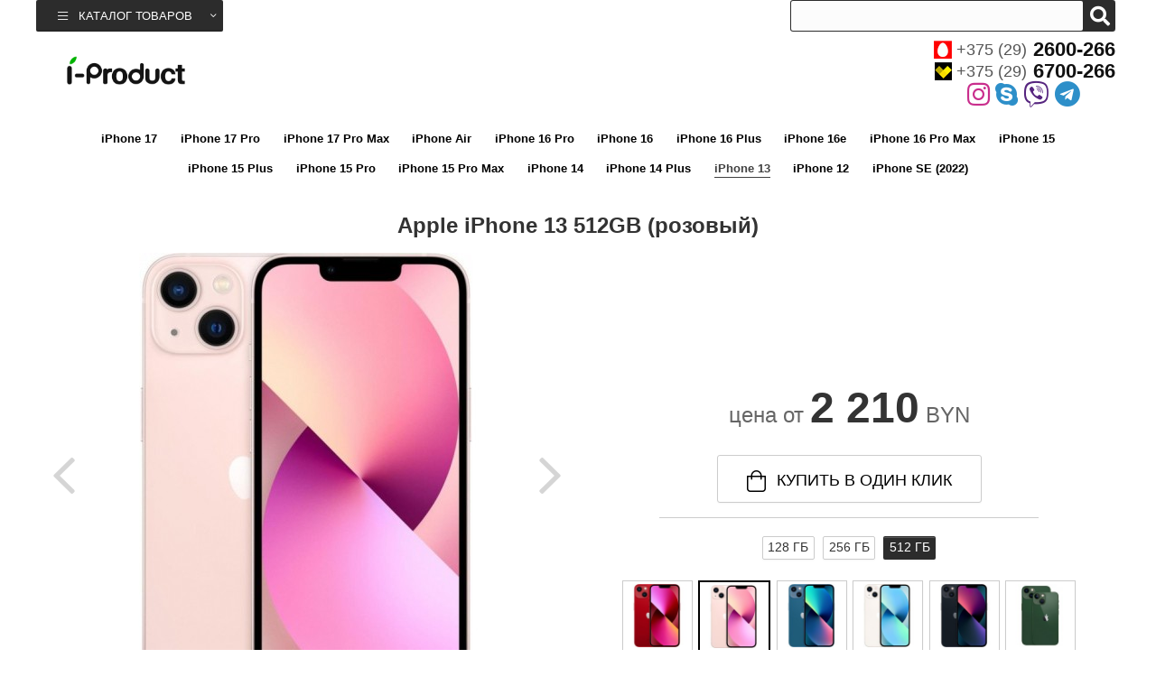

--- FILE ---
content_type: text/html; charset=utf-8
request_url: https://i-product.by/apple-iphone-13-512gb-rozovyj
body_size: 5459
content:
<!doctype html>
<html lang="ru">
<head>
    <meta charset="utf-8">
    <meta name="viewport" content="width=device-width, initial-scale=1">
    <title>Apple iPhone 13 512GB (розовый) — купить по цене 2210 BYN в Минске ☛ iProduct</title>
    <meta name="description" content="Купить Apple iPhone 13 512GB (розовый) по цене 2210 BYN, в наличии ☛ Доставка по всей Беларуси ★ Интернет-магазин iProduct ☎ +375 (29) 6700-266">    <link href="/style200422.css" rel="stylesheet">
    <link rel="shortcut icon" href="/favicon.ico" type="image/x-icon" />
    <link rel="canonical" href="https://i-product.by/apple-iphone-13-512gb-rozovyj" />

    <!-- Google Tag Manager -->
    <script>(function(w,d,s,l,i){w[l]=w[l]||[];w[l].push({'gtm.start':
                new Date().getTime(),event:'gtm.js'});var f=d.getElementsByTagName(s)[0],
            j=d.createElement(s),dl=l!='dataLayer'?'&l='+l:'';j.async=true;j.src=
            'https://www.googletagmanager.com/gtm.js?id='+i+dl;f.parentNode.insertBefore(j,f);
        })(window,document,'script','dataLayer','GTM-PP562R7');</script>
    <!-- End Google Tag Manager -->
</head>
<body>
<!-- Google Tag Manager (noscript) -->
<noscript><iframe src="https://www.googletagmanager.com/ns.html?id=GTM-PP562R7" height="0" width="0" style="display:none;visibility:hidden"></iframe></noscript>
<!-- End Google Tag Manager (noscript) -->
<div class="c top-line">
    <div class="w" style="display: flex;justify-content: space-between;">

        <div class="top-menu-box">

            <ul class="top-menu">
                <li>
                    <a href="" class="top-menu-toggle">
                        <i class="fal fa-bars"></i>
                        <span>Каталог товаров</span>
                        <i class="fal fa-angle-down"></i>
                    </a>
                    <ul class="top-menu-ul hide">
                        <li><a href="/iphone"><span>iPhone</span></a></li><li><a href="/ipad"><span>iPad</span></a></li><li><a href="/iwatch"><span>Watch</span></a></li><li><a href="/macbook"><span>MacBook</span></a></li><li><a href="/airpods"><span>AirPods</span></a></li><li><a href="/imac"><span>iMac</span></a></li><li><a href="/aksessuary"><span>Аксессуары</span></a></li>                    </ul>
                </li>
            </ul>

        </div>

        <div class="top-line-box">

            <div class="box-f-right">
                <div class="search">
                    <div>
                        <input onblur="hide();" onkeyup="lookup(this.value);" id="inputString" type="text">
                        <div class="search-button" data-class-body="show-search-form"><i class="fa fa-search"></i><i class="fa fa-times"></i></div>
                        <div class="search-res">
                            <div class="list-search"></div>
                        </div>
                    </div>
                </div>
            </div>

        </div>
    </div>
</div>

<div class="c header">
    <div class="w">

        <a href="/" class="logo" rel="nofollow">
            <img alt="Магазин Apple в Минске" src="/i/css/images/i-product-2.png">
        </a>

        <div class="header-box">

            <div class="contact-phone">
                <div>
                    <a href="tel:+375292600266"><i class="mts"></i>+375 (29) <span>2600-266</span></a>
                </div>
                <div>
                    <a href="tel:+375296700266"><i class="velcom"></i>+375 (29) <span>6700-266</span></a>
                </div>
                <div class="c__messengers">
                    <a class="b__instagram" rel="nofollow" target="_blank" href="https://www.instagram.com/iproduct.minsk/">
                        <i class="fab fa-instagram"></i>
                    </a>
                    <a class="b__skype" rel="nofollow" target="_blank"  href="skype:i-product.by">
                        <i class="fab fa-skype"></i>
                    </a>
                    <a class="b__viber" rel="nofollow" target="_blank" href="viber://chat?number=%2B375296700266">
                        <i class="fab fa-viber"></i>
                    </a>
                    <a class="b__telegram" rel="nofollow" target="_blank" href="tg://resolve?domain=i_product">
                        <i class="fab fa-telegram"></i>
                    </a>
                </div>

            </div>

        </div>

    </div>
</div><div class="c">

	<div class="w">

		<div class="center-sku" itemscope itemtype="http://schema.org/Product">

            <meta itemprop="name" content="Apple iPhone 13 512GB (розовый)" />

			<div class="list-category"><a href="/iphone-17">iPhone 17</a> <a href="/iphone-17-pro">iPhone 17 Pro</a> <a href="/iphone-17-pro-max">iPhone 17 Pro Max</a> <a href="/apple-iphone-air">iPhone Air</a> <a href="/iphone-16-pro">iPhone 16 Pro</a> <a href="/iphone-16">iPhone 16</a> <a href="/iphone-16-plus">iPhone 16 Plus</a> <a href="/iphone-16e">iPhone 16e</a> <a href="/iphone-16-pro-max">iPhone 16 Pro Max</a> <a href="/iphone-15">iPhone 15</a> <a href="/iphone-15-plus">iPhone 15 Plus</a> <a href="/iphone-15-pro">iPhone 15 Pro</a> <a href="/iphone-15-pro-max">iPhone 15 Pro Max</a> <a href="/iphone-14">iPhone 14</a> <a href="/iphone-14-plus">iPhone 14 Plus</a> <a class="active" rel="nofollow" href="/iphone-13">iPhone 13</a> <a href="/iphone-12">iPhone 12</a> <a href="/iphone-se-2022">iPhone SE (2022)</a> </div>
			<h1>Apple iPhone 13 512GB (розовый)</h1>

			<div class="image-box">
                
		<div class="item-images">
			<div id="container">
				<div id="products">
					<div class="slides_container"><a class="gallery" href="https://i-product.by/images/o/apple-iphone-13-512gb-rozovyj_1.jpg" itemprop="image"><img src="/images/b/apple-iphone-13-512gb-rozovyj_1.jpg" alt="Apple iPhone 13 512GB (розовый) фото 1" /></a><a class="gallery" href="https://i-product.by/images/o/apple-iphone-13-512gb-rozovyj_2.jpg" itemprop="image"><img src="/images/b/apple-iphone-13-512gb-rozovyj_2.jpg" alt="Apple iPhone 13 512GB (розовый) фото 2" /></a><a class="gallery" href="https://i-product.by/images/o/apple-iphone-13-512gb-rozovyj_3.jpg" itemprop="image"><img src="/images/b/apple-iphone-13-512gb-rozovyj_3.jpg" alt="Apple iPhone 13 512GB (розовый) фото 3" /></a><a class="gallery" href="https://i-product.by/images/o/apple-iphone-13-512gb-rozovyj_4.jpg" itemprop="image"><img src="/images/b/apple-iphone-13-512gb-rozovyj_4.jpg" alt="Apple iPhone 13 512GB (розовый) фото 4" /></a>
					</div>			
					<ul class="pagination"><li><a href="#"><img src="/images/s/apple-iphone-13-512gb-rozovyj_1.jpg"  alt="Apple iPhone 13 512GB (розовый) фото 1" /></a></li><li><a href="#"><img src="/images/s/apple-iphone-13-512gb-rozovyj_2.jpg"  alt="Apple iPhone 13 512GB (розовый) фото 2" /></a></li><li><a href="#"><img src="/images/s/apple-iphone-13-512gb-rozovyj_3.jpg"  alt="Apple iPhone 13 512GB (розовый) фото 3" /></a></li><li><a href="#"><img src="/images/s/apple-iphone-13-512gb-rozovyj_4.jpg"  alt="Apple iPhone 13 512GB (розовый) фото 4" /></a></li>
					</ul>			
				</div>
			</div>
		</div>			</div>
			<div class="price-box">

				
                <div itemprop="offers" itemtype="http://schema.org/Offer" itemscope>
                    <link itemprop="url" href="https://i-product.by/apple-iphone-13-512gb-rozovyj" />
                    <meta itemprop="price" content="2210.00" />
                    <meta itemprop="priceCurrency" content="BYN" />
                    <meta itemprop="availability" content="https://schema.org/InStock" />
                    <meta itemprop="itemCondition" content="https://schema.org/NewCondition" />
                    <meta itemprop="priceValidUntil" content="2027-02-03" />
                </div>
                <div class="sku-price">цена от <span>2 210</span> BYN</div>
                <button class="order" data-gid="1158"><i class="fal fa-shopping-bag"></i>купить в один клик</button>
                
				
                                    <div style="height: 1px;width: 70%;background-color: #ccc;margin-bottom: 1em;"></div>
                
                                    <div class="list-by-color">
                                                    <a title="Apple iPhone 13 128GB (розовый)" href="/apple-iphone-13-128gb-rozovyj" class="">128 ГБ</a>
                                                    <a title="Apple iPhone 13 256GB (розовый)" href="/apple-iphone-13-256gb-rozovyj" class="">256 ГБ</a>
                                                    <a title="Apple iPhone 13 512GB (розовый)" href="/apple-iphone-13-512gb-rozovyj" class="active">512 ГБ</a>
                                            </div>
                
                                    <div class="list-by-uniq-param">
                                                    <a href="/apple-iphone-13-512gb-krasnyj" class="">
                                <img src="/images/s/apple-iphone-13-512gb-krasnyj_1.jpg" title="Apple iPhone 13 512GB (красный)" alt="Apple iPhone 13 512GB (красный)">
                            </a>
                                                    <a href="/apple-iphone-13-512gb-rozovyj" class="active">
                                <img src="/images/s/apple-iphone-13-512gb-rozovyj_1.jpg" title="Apple iPhone 13 512GB (розовый)" alt="Apple iPhone 13 512GB (розовый)">
                            </a>
                                                    <a href="/apple-iphone-13-512gb-sinij" class="">
                                <img src="/images/s/apple-iphone-13-512gb-sinij_1.jpg" title="Apple iPhone 13 512GB (синий)" alt="Apple iPhone 13 512GB (синий)">
                            </a>
                                                    <a href="/apple-iphone-13-512gb-siyayushhaya-zvezda" class="">
                                <img src="/images/s/apple-iphone-13-512gb-siyayushhaya-zvezda_1.jpg" title="Apple iPhone 13 512GB (сияющая звезда)" alt="Apple iPhone 13 512GB (сияющая звезда)">
                            </a>
                                                    <a href="/apple-iphone-13-512gb-temnaya-noch" class="">
                                <img src="/images/s/apple-iphone-13-512gb-temnaya-noch_1.jpg" title="Apple iPhone 13 512GB (темная ночь)" alt="Apple iPhone 13 512GB (темная ночь)">
                            </a>
                                                    <a href="/apple-iphone-13-512gb-zelenyj" class="">
                                <img src="/images/s/apple-iphone-13-512gb-zelenyj_1.jpg" title="Apple iPhone 13 512GB (зеленый)" alt="Apple iPhone 13 512GB (зеленый)">
                            </a>
                                            </div>
                
			</div>

            <meta itemprop="sku" content="1158" />
            <div itemprop="brand" itemtype="http://schema.org/Thing" itemscope>
                <meta itemprop="name" content="Apple" />
            </div>

			<div style="margin: 2rem 1rem 0;"></div>
			<div style="margin: 2rem 1rem 0;font-size: .8em;">
                Изготовитель: Apple Inc. 1 Infinite Loop, Cupertino, CA 95014, USA<br>
                Импортер: ОАО "Сантелеком", 220114, Минск, Стариновская, 2, пом. 174 Юр. адрес: Минская обл., г. Борисов, ул. Гоголя, 23-3/1 УНП 691282396<br>
                Срок службы: 3 года
			</div>
			<div class="model-value"><div class="title"><span>Технические характеристики</span></div><table><tr><td colspan="2">Общая информация</td></tr><tr><td>Дата выхода на рынок</td><td>2021 г.</td></tr><tr><td colspan="2">Основные</td></tr><tr><td>Тип</td><td>смартфон</td></tr><tr><td>Операционная система</td><td>Apple iOS</td></tr><tr><td>Версия операционной системы</td><td>iOS 15</td></tr><tr><td>Размер экрана</td><td>6.1&quot;</td></tr><tr><td>Разрешение экрана</td><td>1170x2532</td></tr><tr><td>Оперативная память</td><td>6 ГБ</td></tr><tr><td>Флэш-память</td><td>512 ГБ</td></tr><tr><td>Встроенная камера</td><td>есть, 12 Мп + 12 Мп</td></tr><tr><td>Количество основных камер</td><td>2</td></tr><tr><td>Количество точек матрицы</td><td>12 Мп</td></tr><tr><td>Количество SIM-карт</td><td>1</td></tr><tr><td>Формат SIM-карты</td><td>nano-SIM, eSIM</td></tr><tr><td>Максимальное разрешение видео</td><td>3840x2160 (60 кадров/с)</td></tr><tr><td>Поддержка карт памяти</td><td><i class="fal fa-times c-lg"></i></td></tr><tr><td colspan="2">Процессор</td></tr><tr><td>Платформа</td><td>Apple A</td></tr><tr><td>Процессор</td><td>Apple A15 Bionic</td></tr><tr><td>Количество ядер</td><td>6 (2+4)</td></tr><tr><td>Разрядность процессора</td><td>64 бита</td></tr><tr><td>Техпроцесс</td><td>5 нм</td></tr><tr><td colspan="2">Конструкция</td></tr><tr><td>Конструкция корпуса</td><td>моноблок</td></tr><tr><td>Сменные панели</td><td><i class="fal fa-times c-lg"></i></td></tr><tr><td>Материал корпуса</td><td>металл</td></tr><tr><td>Материал задней крышки</td><td>стекло</td></tr><tr><td>Цвет корпуса</td><td>розовый</td></tr><tr><td>Цвет фронтальной панели</td><td>черный</td></tr><tr><td>Ударопрочный корпус</td><td><i class="fal fa-times c-lg"></i></td></tr><tr><td>Пыле- и влагозащита</td><td>есть, IP68</td></tr><tr><td>Физическая QWERTY-клавиатура</td><td><i class="fal fa-times c-lg"></i></td></tr><tr><td>Расположение фронтальной камеры</td><td>в выступе на экране (&quot;челка&quot;)</td></tr><tr><td>Кнопка SOS</td><td><i class="fal fa-times c-lg"></i></td></tr><tr><td colspan="2">Размеры и вес</td></tr><tr><td>Длина</td><td>146.7 мм</td></tr><tr><td>Ширина</td><td>71.5 мм</td></tr><tr><td>Толщина</td><td>7.65 мм</td></tr><tr><td>Вес</td><td>174 г</td></tr><tr><td colspan="2">Экран</td></tr><tr><td>Технология экрана</td><td>OLED</td></tr><tr><td>Количество цветов экрана</td><td>16 млн</td></tr><tr><td>Разрешающая способность экрана</td><td>460 ppi</td></tr><tr><td>Соотношение сторон</td><td>19.5:9</td></tr><tr><td>Частота обновления экрана</td><td>60 Гц</td></tr><tr><td>Сенсорный экран</td><td><i class="fas fa-check fse12"></i></td></tr><tr><td>Защита от царапин</td><td>есть, Ceramic Shield</td></tr><tr><td colspan="2">Основная камера</td></tr><tr><td>Характеристики камеры</td><td>12 Мп, f/1.6, 1.7мкм, широкоугольный12 Мп, f/2.4, 120°, оптический зум x2, сверхширокоугольный</td></tr><tr><td>Дополнительные модули камеры</td><td>широкоугольный, сверхширокоугольный</td></tr><tr><td>Встроенная вспышка</td><td><i class="fas fa-check fse12"></i></td></tr><tr><td>Автоматическая фокусировка</td><td><i class="fas fa-check fse12"></i></td></tr><tr><td>Оптическая стабилизация</td><td><i class="fas fa-check fse12"></i></td></tr><tr><td>Оптический зум</td><td>2 Х</td></tr><tr><td>Диафрагма основной камеры</td><td>f/1.6</td></tr><tr><td>Максимальное количество кадров в секунду</td><td>240 кадров/с</td></tr><tr><td colspan="2">Фронтальная камера</td></tr><tr><td>Фронтальная камера</td><td>есть, 12 Мп</td></tr><tr><td>Двойная камера</td><td><i class="fal fa-times c-lg"></i></td></tr><tr><td>Автоматическая фокусировка</td><td><i class="fal fa-times c-lg"></i></td></tr><tr><td>Оптическая стабилизация</td><td><i class="fal fa-times c-lg"></i></td></tr><tr><td>Встроенная вспышка</td><td><i class="fal fa-times c-lg"></i></td></tr><tr><td>Диафрагма</td><td>f/2.2</td></tr><tr><td>Максимальное разрешение видео</td><td>3840x2160 (4K UHD)</td></tr><tr><td colspan="2">Функции</td></tr><tr><td>Светодиодный индикатор</td><td><i class="fal fa-times c-lg"></i></td></tr><tr><td>Стереодинамики</td><td><i class="fas fa-check fse12"></i></td></tr><tr><td>Сканер отпечатка пальца</td><td><i class="fal fa-times c-lg"></i></td></tr><tr><td>Сканер карты лица или радужки глаза</td><td><i class="fas fa-check fse12"></i></td></tr><tr><td>Разблокировка по лицу</td><td><i class="fas fa-check fse12"></i></td></tr><tr><td>Регистрация силы нажатий</td><td><i class="fal fa-times c-lg"></i></td></tr><tr><td>Монитор сердечного ритма</td><td><i class="fal fa-times c-lg"></i></td></tr><tr><td>Работа в перчатках</td><td><i class="fal fa-times c-lg"></i></td></tr><tr><td>ИК-передатчик</td><td><i class="fal fa-times c-lg"></i></td></tr><tr><td>FM-приёмник</td><td><i class="fal fa-times c-lg"></i></td></tr><tr><td>Беспроводная зарядка</td><td><i class="fas fa-check fse12"></i></td></tr><tr><td>Быстрая зарядка</td><td><i class="fas fa-check fse12"></i></td></tr><tr><td colspan="2">Датчики</td></tr><tr><td>Акселерометр</td><td><i class="fas fa-check fse12"></i></td></tr><tr><td>Гироскоп</td><td><i class="fas fa-check fse12"></i></td></tr><tr><td>Датчик освещенности</td><td><i class="fas fa-check fse12"></i></td></tr><tr><td>Барометр</td><td><i class="fas fa-check fse12"></i></td></tr><tr><td>ANT+</td><td><i class="fal fa-times c-lg"></i></td></tr><tr><td colspan="2">Навигация</td></tr><tr><td>GPS</td><td><i class="fas fa-check fse12"></i></td></tr><tr><td>ГЛОНАСС</td><td><i class="fas fa-check fse12"></i></td></tr><tr><td>Beidou</td><td><i class="fas fa-check fse12"></i></td></tr><tr><td colspan="2">Передача данных</td></tr><tr><td>EDGE</td><td><i class="fas fa-check fse12"></i></td></tr><tr><td>HSPA</td><td><i class="fas fa-check fse12"></i></td></tr><tr><td>HSPA+</td><td><i class="fas fa-check fse12"></i></td></tr><tr><td>LTE</td><td><i class="fas fa-check fse12"></i></td></tr><tr><td>5G</td><td><i class="fas fa-check fse12"></i></td></tr><tr><td>Поддерживаемые частоты и полосы</td><td>5G NR (диапазоны n1, n2, n3, n5, n7, n8, n12, n20, n25, n28, n30, n38, n40, n41, n48, n66, n77, n78, n79)FDD-LTE (диапазоны 1, 2, 3, 4, 5, 7, 8, 12, 13, 17, 18, 19, 20, 25, 26, 28, 30, 32, 66)TD‑LTE (диапазоны 34, 38, 39, 40, 41, 42, 46, 48)UMTS/HSPA+/DC-HSDPA (850, 900, 1700/2100, 1900, 2100 МГц)GSM/EDGE (850, 900, 1800, 1900 МГц)</td></tr><tr><td colspan="2">Интерфейсы</td></tr><tr><td>Bluetooth</td><td>есть, 5.0</td></tr><tr><td>Аудиовыход</td><td>есть, lightning</td></tr><tr><td>Wi-Fi</td><td>есть, 802.11ax</td></tr><tr><td>Разъём подключения</td><td>lightning</td></tr><tr><td>HDMI-выход</td><td><i class="fal fa-times c-lg"></i></td></tr><tr><td>NFC</td><td><i class="fas fa-check fse12"></i></td></tr><tr><td colspan="2">Аккумулятор и время работы</td></tr><tr><td>Тип аккумулятора</td><td>Li-ion</td></tr><tr><td>Несъёмный аккумулятор</td><td><i class="fas fa-check fse12"></i></td></tr><tr><td>Время воспроизведения видео</td><td>19 часов</td></tr><tr><td>Время воспроизведения аудио</td><td>3 суток, 3 часа</td></tr></table></div>			<div class="likeSkuTitle">Похожие товары</div>
			<div class="likeSku">
                
        <div data-url="/apple-iphone-13-512gb-sinij">
            <div class="images">
                <img src="/images/b/apple-iphone-13-512gb-sinij_1.jpg" alt="Apple iPhone 13 512GB (синий)">
            </div>
            <div class="title">
                <a href="/apple-iphone-13-512gb-sinij">Apple iPhone 13 512GB (синий)</a>
            </div>
            <div class="price">от 2 210 <small>BYN</small></div>
        </div>
	
        <div data-url="/apple-iphone-13-512gb-siyayushhaya-zvezda">
            <div class="images">
                <img src="/images/b/apple-iphone-13-512gb-siyayushhaya-zvezda_1.jpg" alt="Apple iPhone 13 512GB (сияющая звезда)">
            </div>
            <div class="title">
                <a href="/apple-iphone-13-512gb-siyayushhaya-zvezda">Apple iPhone 13 512GB (сияющая звезда)</a>
            </div>
            <div class="price">от 2 210 <small>BYN</small></div>
        </div>
	
        <div data-url="/apple-iphone-13-512gb-temnaya-noch">
            <div class="images">
                <img src="/images/b/apple-iphone-13-512gb-temnaya-noch_1.jpg" alt="Apple iPhone 13 512GB (темная ночь)">
            </div>
            <div class="title">
                <a href="/apple-iphone-13-512gb-temnaya-noch">Apple iPhone 13 512GB (темная ночь)</a>
            </div>
            <div class="price">от 2 210 <small>BYN</small></div>
        </div>
	
        <div data-url="/apple-iphone-13-128gb-zelenyj">
            <div class="images">
                <img src="/images/b/apple-iphone-13-128gb-zelenyj_1.jpg" alt="Apple iPhone 13 128GB (зеленый)">
            </div>
            <div class="title">
                <a href="/apple-iphone-13-128gb-zelenyj">Apple iPhone 13 128GB (зеленый)</a>
            </div>
            <div class="price">от 1 615 <small>BYN</small></div>
        </div>
	            </div>
			
		</div>
	</div>
</div>

<div class="al" data-in="map"></div>

<div class="c footer al" data-in="footer"></div>
<div class="overlay"></div>
<script src="/jquery.js"></script>


    <script>
        $(document).one('click mouseover scroll', function () {
            $.ajax({
                type: 'GET',
                url: '/t/ajax/sessclick.php',
                success: function (data) {
                    console.log(data);
                }
            });
        });
    </script>

</body>
</html>